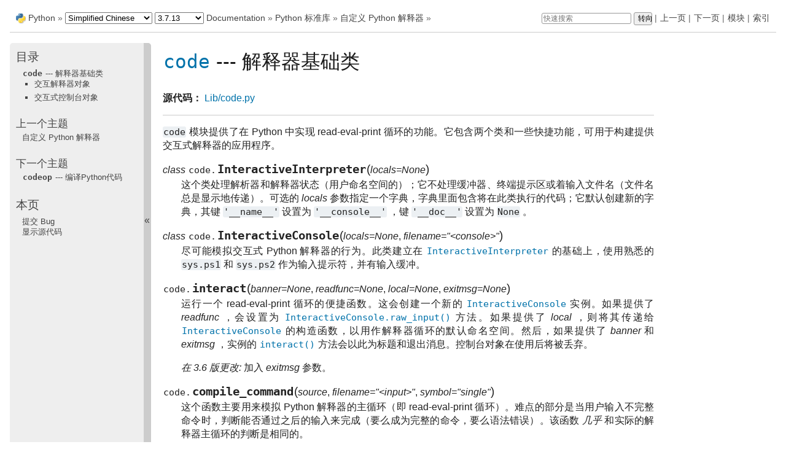

--- FILE ---
content_type: text/html
request_url: https://docs.python.org/zh-cn/3.7/library/code.html
body_size: 5642
content:

<!DOCTYPE html>

<html xmlns="http://www.w3.org/1999/xhtml" lang="zh_CN">
  <head>
    <meta charset="utf-8" />
    <title>code --- 解释器基础类 &#8212; Python 3.7.13 文档</title>
    <link rel="stylesheet" href="../_static/pydoctheme.css" type="text/css" />
    <link rel="stylesheet" href="../_static/pygments.css" type="text/css" />
    
    <script type="text/javascript" id="documentation_options" data-url_root="../" src="../_static/documentation_options.js"></script>
    <script type="text/javascript" src="../_static/jquery.js"></script>
    <script type="text/javascript" src="../_static/underscore.js"></script>
    <script type="text/javascript" src="../_static/doctools.js"></script>
    <script type="text/javascript" src="../_static/language_data.js"></script>
    <script type="text/javascript" src="../_static/translations.js"></script>
    
    <script type="text/javascript" src="../_static/sidebar.js"></script>
    
    <link rel="search" type="application/opensearchdescription+xml"
          title="在 Python 3.7.13 文档 中搜索"
          href="../_static/opensearch.xml"/>
    <link rel="author" title="关于这些文档" href="../about.html" />
    <link rel="index" title="索引" href="../genindex.html" />
    <link rel="search" title="搜索" href="../search.html" />
    <link rel="copyright" title="版权所有" href="../copyright.html" />
    <link rel="next" title="codeop --- 编译Python代码" href="codeop.html" />
    <link rel="prev" title="自定义 Python 解释器" href="custominterp.html" />
    <link rel="shortcut icon" type="image/png" href="../_static/py.png" />
    <link rel="canonical" href="https://docs.python.org/3/library/code.html" />
    
    <script type="text/javascript" src="../_static/copybutton.js"></script>
    
    
    
    
    <style>
      @media only screen {
        table.full-width-table {
            width: 100%;
        }
      }
    </style>
 

  </head><body>
  
    <div class="related" role="navigation" aria-label="related navigation">
      <h3>导航</h3>
      <ul>
        <li class="right" style="margin-right: 10px">
          <a href="../genindex.html" title="总目录"
             accesskey="I">索引</a></li>
        <li class="right" >
          <a href="../py-modindex.html" title="Python 模块索引"
             >模块</a> |</li>
        <li class="right" >
          <a href="codeop.html" title="codeop --- 编译Python代码"
             accesskey="N">下一页</a> |</li>
        <li class="right" >
          <a href="custominterp.html" title="自定义 Python 解释器"
             accesskey="P">上一页</a> |</li>
        <li><img src="../_static/py.png" alt=""
                 style="vertical-align: middle; margin-top: -1px"/></li>
        <li><a href="https://www.python.org/">Python</a> &#187;</li>
        <li>
          <a href="../index.html">3.7.13 Documentation</a> &#187;
        </li>

          <li class="nav-item nav-item-1"><a href="index.html" >Python 标准库</a> &#187;</li>
          <li class="nav-item nav-item-2"><a href="custominterp.html" accesskey="U">自定义 Python 解释器</a> &#187;</li>
    <li class="right">
        

    <div class="inline-search" style="display: none" role="search">
        <form class="inline-search" action="../search.html" method="get">
          <input placeholder="快速搜索" type="text" name="q" />
          <input type="submit" value="转向" />
          <input type="hidden" name="check_keywords" value="yes" />
          <input type="hidden" name="area" value="default" />
        </form>
    </div>
    <script type="text/javascript">$('.inline-search').show(0);</script>
         |
    </li>

      </ul>
    </div>    

    <div class="document">
      <div class="documentwrapper">
        <div class="bodywrapper">
          <div class="body" role="main">
            
  <div class="section" id="module-code">
<span id="code-interpreter-base-classes"></span><h1><a class="reference internal" href="#module-code" title="code: Facilities to implement read-eval-print loops."><code class="xref py py-mod docutils literal notranslate"><span class="pre">code</span></code></a> --- 解释器基础类<a class="headerlink" href="#module-code" title="永久链接至标题">¶</a></h1>
<p><strong>源代码：</strong> <a class="reference external" href="https://github.com/python/cpython/tree/3.7/Lib/code.py">Lib/code.py</a></p>
<hr class="docutils" />
<p><code class="docutils literal notranslate"><span class="pre">code</span></code> 模块提供了在 Python 中实现 read-eval-print 循环的功能。它包含两个类和一些快捷功能，可用于构建提供交互式解释器的应用程序。</p>
<dl class="class">
<dt id="code.InteractiveInterpreter">
<em class="property">class </em><code class="sig-prename descclassname">code.</code><code class="sig-name descname">InteractiveInterpreter</code><span class="sig-paren">(</span><em class="sig-param">locals=None</em><span class="sig-paren">)</span><a class="headerlink" href="#code.InteractiveInterpreter" title="永久链接至目标">¶</a></dt>
<dd><p>这个类处理解析器和解释器状态（用户命名空间的）；它不处理缓冲器、终端提示区或着输入文件名（文件名总是显示地传递）。可选的 <em>locals</em> 参数指定一个字典，字典里面包含将在此类执行的代码；它默认创建新的字典，其键 <code class="docutils literal notranslate"><span class="pre">'__name__'</span></code> 设置为 <code class="docutils literal notranslate"><span class="pre">'__console__'</span></code> ，键 <code class="docutils literal notranslate"><span class="pre">'__doc__'</span></code> 设置为 <code class="docutils literal notranslate"><span class="pre">None</span></code> 。</p>
</dd></dl>

<dl class="class">
<dt id="code.InteractiveConsole">
<em class="property">class </em><code class="sig-prename descclassname">code.</code><code class="sig-name descname">InteractiveConsole</code><span class="sig-paren">(</span><em class="sig-param">locals=None</em>, <em class="sig-param">filename=&quot;&lt;console&gt;&quot;</em><span class="sig-paren">)</span><a class="headerlink" href="#code.InteractiveConsole" title="永久链接至目标">¶</a></dt>
<dd><p>尽可能模拟交互式 Python 解释器的行为。此类建立在 <a class="reference internal" href="#code.InteractiveInterpreter" title="code.InteractiveInterpreter"><code class="xref py py-class docutils literal notranslate"><span class="pre">InteractiveInterpreter</span></code></a> 的基础上，使用熟悉的 <code class="docutils literal notranslate"><span class="pre">sys.ps1</span></code> 和 <code class="docutils literal notranslate"><span class="pre">sys.ps2</span></code> 作为输入提示符，并有输入缓冲。</p>
</dd></dl>

<dl class="function">
<dt id="code.interact">
<code class="sig-prename descclassname">code.</code><code class="sig-name descname">interact</code><span class="sig-paren">(</span><em class="sig-param">banner=None</em>, <em class="sig-param">readfunc=None</em>, <em class="sig-param">local=None</em>, <em class="sig-param">exitmsg=None</em><span class="sig-paren">)</span><a class="headerlink" href="#code.interact" title="永久链接至目标">¶</a></dt>
<dd><p>运行一个 read-eval-print 循环的便捷函数。这会创建一个新的 <a class="reference internal" href="#code.InteractiveConsole" title="code.InteractiveConsole"><code class="xref py py-class docutils literal notranslate"><span class="pre">InteractiveConsole</span></code></a> 实例。如果提供了 <em>readfunc</em> ，会设置为 <a class="reference internal" href="#code.InteractiveConsole.raw_input" title="code.InteractiveConsole.raw_input"><code class="xref py py-meth docutils literal notranslate"><span class="pre">InteractiveConsole.raw_input()</span></code></a> 方法。如果提供了 <em>local</em> ，则将其传递给 <a class="reference internal" href="#code.InteractiveConsole" title="code.InteractiveConsole"><code class="xref py py-class docutils literal notranslate"><span class="pre">InteractiveConsole</span></code></a> 的构造函数，以用作解释器循环的默认命名空间。然后，如果提供了 <em>banner</em> 和 <em>exitmsg</em> ，实例的 <a class="reference internal" href="#code.interact" title="code.interact"><code class="xref py py-meth docutils literal notranslate"><span class="pre">interact()</span></code></a> 方法会以此为标题和退出消息。控制台对象在使用后将被丢弃。</p>
<div class="versionchanged">
<p><span class="versionmodified changed">在 3.6 版更改: </span>加入 <em>exitmsg</em> 参数。</p>
</div>
</dd></dl>

<dl class="function">
<dt id="code.compile_command">
<code class="sig-prename descclassname">code.</code><code class="sig-name descname">compile_command</code><span class="sig-paren">(</span><em class="sig-param">source</em>, <em class="sig-param">filename=&quot;&lt;input&gt;&quot;</em>, <em class="sig-param">symbol=&quot;single&quot;</em><span class="sig-paren">)</span><a class="headerlink" href="#code.compile_command" title="永久链接至目标">¶</a></dt>
<dd><p>这个函数主要用来模拟 Python 解释器的主循环（即 read-eval-print 循环）。难点的部分是当用户输入不完整命令时，判断能否通过之后的输入来完成（要么成为完整的命令，要么语法错误）。该函数  <em>几乎</em> 和实际的解释器主循环的判断是相同的。</p>
<p><em>source</em> 是源字符串；<em>filename</em> 是可选的用作读取源的文件名，默认为 <code class="docutils literal notranslate"><span class="pre">'&lt;input&gt;'</span></code>；<em>symbol</em> 是可选的语法开启符号，应为 <code class="docutils literal notranslate"><span class="pre">'single'</span></code> (默认), <code class="docutils literal notranslate"><span class="pre">'eval'</span></code> 或 <code class="docutils literal notranslate"><span class="pre">'exec'</span></code>。</p>
<p>如果命令完整且有效则返回一个代码对象 (等价于 <code class="docutils literal notranslate"><span class="pre">compile(source,</span> <span class="pre">filename,</span> <span class="pre">symbol)</span></code>)；如果命令不完整则返回 <code class="docutils literal notranslate"><span class="pre">None</span></code>；如果命令完整但包含语法错误则会引发 <a class="reference internal" href="exceptions.html#SyntaxError" title="SyntaxError"><code class="xref py py-exc docutils literal notranslate"><span class="pre">SyntaxError</span></code></a> 或 <a class="reference internal" href="exceptions.html#OverflowError" title="OverflowError"><code class="xref py py-exc docutils literal notranslate"><span class="pre">OverflowError</span></code></a> 而如果命令包含无效字面值则将引发 <a class="reference internal" href="exceptions.html#ValueError" title="ValueError"><code class="xref py py-exc docutils literal notranslate"><span class="pre">ValueError</span></code></a>。</p>
</dd></dl>

<div class="section" id="interactive-interpreter-objects">
<span id="interpreter-objects"></span><h2>交互解释器对象<a class="headerlink" href="#interactive-interpreter-objects" title="永久链接至标题">¶</a></h2>
<dl class="method">
<dt id="code.InteractiveInterpreter.runsource">
<code class="sig-prename descclassname">InteractiveInterpreter.</code><code class="sig-name descname">runsource</code><span class="sig-paren">(</span><em class="sig-param">source</em>, <em class="sig-param">filename=&quot;&lt;input&gt;&quot;</em>, <em class="sig-param">symbol=&quot;single&quot;</em><span class="sig-paren">)</span><a class="headerlink" href="#code.InteractiveInterpreter.runsource" title="永久链接至目标">¶</a></dt>
<dd><p>在解释器中编译并运行一段源码。 所用参数与 <a class="reference internal" href="#code.compile_command" title="code.compile_command"><code class="xref py py-func docutils literal notranslate"><span class="pre">compile_command()</span></code></a> 一样；<em>filename</em> 的默认值为 <code class="docutils literal notranslate"><span class="pre">'&lt;input&gt;'</span></code>，<em>symbol</em> 则为 <code class="docutils literal notranslate"><span class="pre">'single'</span></code>。 可能发生以下情况之一：</p>
<ul class="simple">
<li><p>输入不正确；<a class="reference internal" href="#code.compile_command" title="code.compile_command"><code class="xref py py-func docutils literal notranslate"><span class="pre">compile_command()</span></code></a> 引发了一个异常 (<a class="reference internal" href="exceptions.html#SyntaxError" title="SyntaxError"><code class="xref py py-exc docutils literal notranslate"><span class="pre">SyntaxError</span></code></a> 或 <a class="reference internal" href="exceptions.html#OverflowError" title="OverflowError"><code class="xref py py-exc docutils literal notranslate"><span class="pre">OverflowError</span></code></a>)。 将通过调用 <a class="reference internal" href="#code.InteractiveInterpreter.showsyntaxerror" title="code.InteractiveInterpreter.showsyntaxerror"><code class="xref py py-meth docutils literal notranslate"><span class="pre">showsyntaxerror()</span></code></a> 方法打印语法回溯信息。 <a class="reference internal" href="#code.InteractiveInterpreter.runsource" title="code.InteractiveInterpreter.runsource"><code class="xref py py-meth docutils literal notranslate"><span class="pre">runsource()</span></code></a> 返回 <code class="docutils literal notranslate"><span class="pre">False</span></code>。</p></li>
<li><p>输入不完整，需要更多输入；函数 <a class="reference internal" href="#code.compile_command" title="code.compile_command"><code class="xref py py-func docutils literal notranslate"><span class="pre">compile_command()</span></code></a> 返回 <code class="docutils literal notranslate"><span class="pre">None</span></code> 。方法 <a class="reference internal" href="#code.InteractiveInterpreter.runsource" title="code.InteractiveInterpreter.runsource"><code class="xref py py-meth docutils literal notranslate"><span class="pre">runsource()</span></code></a> 返回 <code class="docutils literal notranslate"><span class="pre">True</span></code> 。</p></li>
<li><p>输入完整；<a class="reference internal" href="#code.compile_command" title="code.compile_command"><code class="xref py py-func docutils literal notranslate"><span class="pre">compile_command()</span></code></a> 返回了一个代码对象。 将通过调用 <a class="reference internal" href="#code.InteractiveInterpreter.runcode" title="code.InteractiveInterpreter.runcode"><code class="xref py py-meth docutils literal notranslate"><span class="pre">runcode()</span></code></a> 执行代码（该方法也会处理运行时异常，<a class="reference internal" href="exceptions.html#SystemExit" title="SystemExit"><code class="xref py py-exc docutils literal notranslate"><span class="pre">SystemExit</span></code></a> 除外）。 <a class="reference internal" href="#code.InteractiveInterpreter.runsource" title="code.InteractiveInterpreter.runsource"><code class="xref py py-meth docutils literal notranslate"><span class="pre">runsource()</span></code></a> 返回 <code class="docutils literal notranslate"><span class="pre">False</span></code>。</p></li>
</ul>
<p>该返回值用于决定使用 <code class="docutils literal notranslate"><span class="pre">sys.ps1</span></code> 还是 <code class="docutils literal notranslate"><span class="pre">sys.ps2</span></code> 来作为下一行的输入提示符。</p>
</dd></dl>

<dl class="method">
<dt id="code.InteractiveInterpreter.runcode">
<code class="sig-prename descclassname">InteractiveInterpreter.</code><code class="sig-name descname">runcode</code><span class="sig-paren">(</span><em class="sig-param">code</em><span class="sig-paren">)</span><a class="headerlink" href="#code.InteractiveInterpreter.runcode" title="永久链接至目标">¶</a></dt>
<dd><p>执行一个代码对象。当发生异常时，调用 <a class="reference internal" href="#code.InteractiveInterpreter.showtraceback" title="code.InteractiveInterpreter.showtraceback"><code class="xref py py-meth docutils literal notranslate"><span class="pre">showtraceback()</span></code></a> 来显示回溯。除 <a class="reference internal" href="exceptions.html#SystemExit" title="SystemExit"><code class="xref py py-exc docutils literal notranslate"><span class="pre">SystemExit</span></code></a> （允许传播）以外的所有异常都会被捕获。</p>
<p>有关 <a class="reference internal" href="exceptions.html#KeyboardInterrupt" title="KeyboardInterrupt"><code class="xref py py-exc docutils literal notranslate"><span class="pre">KeyboardInterrupt</span></code></a> 的说明，该异常可能发生于此代码的其他位置，并且并不总能被捕获。 调用者应当准备好处理它。</p>
</dd></dl>

<dl class="method">
<dt id="code.InteractiveInterpreter.showsyntaxerror">
<code class="sig-prename descclassname">InteractiveInterpreter.</code><code class="sig-name descname">showsyntaxerror</code><span class="sig-paren">(</span><em class="sig-param">filename=None</em><span class="sig-paren">)</span><a class="headerlink" href="#code.InteractiveInterpreter.showsyntaxerror" title="永久链接至目标">¶</a></dt>
<dd><p>显示刚发生的语法错误。 这不会显示堆栈回溯因为语法错误并无此种信息。 如果给出了 <em>filename</em>，它会被放入异常来替代 Python 解析器所提供的默认文件名，因为它在从一个字符串读取时总是会使用 <code class="docutils literal notranslate"><span class="pre">'&lt;string&gt;'</span></code>。 输出将由 <a class="reference internal" href="#code.InteractiveInterpreter.write" title="code.InteractiveInterpreter.write"><code class="xref py py-meth docutils literal notranslate"><span class="pre">write()</span></code></a> 方法来写入。</p>
</dd></dl>

<dl class="method">
<dt id="code.InteractiveInterpreter.showtraceback">
<code class="sig-prename descclassname">InteractiveInterpreter.</code><code class="sig-name descname">showtraceback</code><span class="sig-paren">(</span><span class="sig-paren">)</span><a class="headerlink" href="#code.InteractiveInterpreter.showtraceback" title="永久链接至目标">¶</a></dt>
<dd><p>显示刚发生的异常。 我们移除了第一个堆栈条目因为它从属于解释器对象的实现。 输出将由 <a class="reference internal" href="#code.InteractiveInterpreter.write" title="code.InteractiveInterpreter.write"><code class="xref py py-meth docutils literal notranslate"><span class="pre">write()</span></code></a> 方法来写入。</p>
<div class="versionchanged">
<p><span class="versionmodified changed">在 3.5 版更改: </span>将显示完整的链式回溯，而不只是主回溯。</p>
</div>
</dd></dl>

<dl class="method">
<dt id="code.InteractiveInterpreter.write">
<code class="sig-prename descclassname">InteractiveInterpreter.</code><code class="sig-name descname">write</code><span class="sig-paren">(</span><em class="sig-param">data</em><span class="sig-paren">)</span><a class="headerlink" href="#code.InteractiveInterpreter.write" title="永久链接至目标">¶</a></dt>
<dd><p>将一个字符串写入到标准错误流 (<code class="docutils literal notranslate"><span class="pre">sys.stderr</span></code>)。 所有派生类都应重载此方法以提供必要的正确输出处理。</p>
</dd></dl>

</div>
<div class="section" id="interactive-console-objects">
<span id="console-objects"></span><h2>交互式控制台对象<a class="headerlink" href="#interactive-console-objects" title="永久链接至标题">¶</a></h2>
<p><a class="reference internal" href="#code.InteractiveConsole" title="code.InteractiveConsole"><code class="xref py py-class docutils literal notranslate"><span class="pre">InteractiveConsole</span></code></a> 类是 <a class="reference internal" href="#code.InteractiveInterpreter" title="code.InteractiveInterpreter"><code class="xref py py-class docutils literal notranslate"><span class="pre">InteractiveInterpreter</span></code></a> 的子类，因此它提供了解释器对象的所有方法，还有以下的额外方法。</p>
<dl class="method">
<dt id="code.InteractiveConsole.interact">
<code class="sig-prename descclassname">InteractiveConsole.</code><code class="sig-name descname">interact</code><span class="sig-paren">(</span><em class="sig-param">banner=None</em>, <em class="sig-param">exitmsg=None</em><span class="sig-paren">)</span><a class="headerlink" href="#code.InteractiveConsole.interact" title="永久链接至目标">¶</a></dt>
<dd><p>近似地模拟交互式 Python 终端。 可选的 <em>banner</em> 参数指定要在第一次交互前打印的条幅；默认情况下会类似于标准 Python 解释器所打印的内容，并附上外加圆括号的终端对象类名（这样就不会与真正的解释器混淆 —— 因为确实太像了！）</p>
<p>可选的 <em>exitmsg</em> 参数指定要在退出时打印的退出消息。 传入空字符串可以屏蔽退出消息。 如果 <em>exitmsg</em> 未给出或为 <code class="docutils literal notranslate"><span class="pre">None</span></code>，则将打印默认消息。</p>
<div class="versionchanged">
<p><span class="versionmodified changed">在 3.4 版更改: </span>要禁止打印任何标志，请传递一个空字符串。</p>
</div>
<div class="versionchanged">
<p><span class="versionmodified changed">在 3.6 版更改: </span>退出时打印相关消息。</p>
</div>
</dd></dl>

<dl class="method">
<dt id="code.InteractiveConsole.push">
<code class="sig-prename descclassname">InteractiveConsole.</code><code class="sig-name descname">push</code><span class="sig-paren">(</span><em class="sig-param">line</em><span class="sig-paren">)</span><a class="headerlink" href="#code.InteractiveConsole.push" title="永久链接至目标">¶</a></dt>
<dd><p>将一行源文本推入解释器。 行内容不应带有末尾换行符；它可以有内部换行符。 行内容会被添加到一个缓冲区并且会调用解释器的 <code class="xref py py-meth docutils literal notranslate"><span class="pre">runsource()</span></code> 方法，附带缓冲区内容的拼接结果作为源文本。 如果显示命令已执行或不合法，缓冲区将被重置；否则，则命令尚未结束，缓冲区将在添加行后保持原样。 如果要求更多输入则返回值为 <code class="docutils literal notranslate"><span class="pre">True</span></code>，如果行已按某种方式被处理则返回值为 <code class="docutils literal notranslate"><span class="pre">False</span></code> (这与 <code class="xref py py-meth docutils literal notranslate"><span class="pre">runsource()</span></code> 相同)。</p>
</dd></dl>

<dl class="method">
<dt id="code.InteractiveConsole.resetbuffer">
<code class="sig-prename descclassname">InteractiveConsole.</code><code class="sig-name descname">resetbuffer</code><span class="sig-paren">(</span><span class="sig-paren">)</span><a class="headerlink" href="#code.InteractiveConsole.resetbuffer" title="永久链接至目标">¶</a></dt>
<dd><p>从输入缓冲区中删除所有未处理的内容。</p>
</dd></dl>

<dl class="method">
<dt id="code.InteractiveConsole.raw_input">
<code class="sig-prename descclassname">InteractiveConsole.</code><code class="sig-name descname">raw_input</code><span class="sig-paren">(</span><em class="sig-param">prompt=&quot;&quot;</em><span class="sig-paren">)</span><a class="headerlink" href="#code.InteractiveConsole.raw_input" title="永久链接至目标">¶</a></dt>
<dd><p>输出提示并读取一行。返回的行不包含末尾的换行符。当用户输入 EOF 键序列时，会引发 <a class="reference internal" href="exceptions.html#EOFError" title="EOFError"><code class="xref py py-exc docutils literal notranslate"><span class="pre">EOFError</span></code></a> 异常。默认实现是从 <code class="docutils literal notranslate"><span class="pre">sys.stdin</span></code> 读取；子类可以用其他实现代替。</p>
</dd></dl>

</div>
</div>


          </div>
        </div>
      </div>
      <div class="sphinxsidebar" role="navigation" aria-label="main navigation">
        <div class="sphinxsidebarwrapper">
  <h3><a href="../contents.html">目录</a></h3>
  <ul>
<li><a class="reference internal" href="#"><code class="xref py py-mod docutils literal notranslate"><span class="pre">code</span></code> --- 解释器基础类</a><ul>
<li><a class="reference internal" href="#interactive-interpreter-objects">交互解释器对象</a></li>
<li><a class="reference internal" href="#interactive-console-objects">交互式控制台对象</a></li>
</ul>
</li>
</ul>

  <h4>上一个主题</h4>
  <p class="topless"><a href="custominterp.html"
                        title="上一章">自定义 Python 解释器</a></p>
  <h4>下一个主题</h4>
  <p class="topless"><a href="codeop.html"
                        title="下一章"><code class="xref py py-mod docutils literal notranslate"><span class="pre">codeop</span></code> --- 编译Python代码</a></p>
  <div role="note" aria-label="source link">
    <h3>本页</h3>
    <ul class="this-page-menu">
      <li><a href="../bugs.html">提交 Bug</a></li>
      <li>
        <a href="https://github.com/python/cpython/blob/3.7/Doc/library/code.rst"
            rel="nofollow">显示源代码
        </a>
      </li>
    </ul>
  </div>
        </div>
      </div>
      <div class="clearer"></div>
    </div>  
    <div class="related" role="navigation" aria-label="related navigation">
      <h3>导航</h3>
      <ul>
        <li class="right" style="margin-right: 10px">
          <a href="../genindex.html" title="总目录"
             >索引</a></li>
        <li class="right" >
          <a href="../py-modindex.html" title="Python 模块索引"
             >模块</a> |</li>
        <li class="right" >
          <a href="codeop.html" title="codeop --- 编译Python代码"
             >下一页</a> |</li>
        <li class="right" >
          <a href="custominterp.html" title="自定义 Python 解释器"
             >上一页</a> |</li>
        <li><img src="../_static/py.png" alt=""
                 style="vertical-align: middle; margin-top: -1px"/></li>
        <li><a href="https://www.python.org/">Python</a> &#187;</li>
        <li>
          <a href="../index.html">3.7.13 Documentation</a> &#187;
        </li>

          <li class="nav-item nav-item-1"><a href="index.html" >Python 标准库</a> &#187;</li>
          <li class="nav-item nav-item-2"><a href="custominterp.html" >自定义 Python 解释器</a> &#187;</li>
    <li class="right">
        

    <div class="inline-search" style="display: none" role="search">
        <form class="inline-search" action="../search.html" method="get">
          <input placeholder="快速搜索" type="text" name="q" />
          <input type="submit" value="转向" />
          <input type="hidden" name="check_keywords" value="yes" />
          <input type="hidden" name="area" value="default" />
        </form>
    </div>
    <script type="text/javascript">$('.inline-search').show(0);</script>
         |
    </li>

      </ul>
    </div>  
    <div class="footer">
    &copy; <a href="../copyright.html">版权所有</a> 2001-2022, Python Software Foundation.
    <br />
    Python 软件基金会是一个非盈利组织。
    <a href="https://www.python.org/psf/donations/">请捐助。</a>
    <br />
    最后更新于 3月 16, 2022.
    <a href="../bugs.html">发现了问题</a>？
    <br />
    使用<a href="http://sphinx.pocoo.org/">Sphinx</a>2.3.1 创建。
    </div>

    <script type="text/javascript" src="../_static/switchers.js"></script>
  </body>
</html>

--- FILE ---
content_type: text/css
request_url: https://docs.python.org/zh-cn/3.7/_static/pydoctheme.css
body_size: 479
content:
@import url("default.css");

body {
    background-color: white;
    margin-left: 1em;
    margin-right: 1em;
}

div.related {
    margin-bottom: 1.2em;
    padding: 0.5em 0;
    border-top: 1px solid #ccc;
    margin-top: 0.5em;
}

div.related a:hover {
    color: #0095C4;
}

div.related:first-child {
    border-top: 0;
    border-bottom: 1px solid #ccc;
}

.inline-search {
    display: inline;
}
form.inline-search input {
    display: inline;
}
form.inline-search input[type="submit"] {
    width: 30px;
}

div.sphinxsidebar {
    background-color: #eeeeee;
    border-radius: 5px;
    line-height: 130%;
    font-size: smaller;
}

div.sphinxsidebar h3, div.sphinxsidebar h4 {
    margin-top: 1.5em;
}

div.sphinxsidebarwrapper > h3:first-child {
    margin-top: 0.2em;
}

div.sphinxsidebarwrapper > ul > li > ul > li {
    margin-bottom: 0.4em;
}

div.sphinxsidebar a:hover {
    color: #0095C4;
}

form.inline-search input,
div.sphinxsidebar input {
    font-family: 'Lucida Grande',Arial,sans-serif;
    border: 1px solid #999999;
    font-size: smaller;
    border-radius: 3px;
}

div.sphinxsidebar input[type=text] {
    max-width: 150px;
}

div.body {
    padding: 0 0 0 1.2em;
}

div.body p {
    line-height: 140%;
}

div.body h1, div.body h2, div.body h3, div.body h4, div.body h5, div.body h6 {
    margin: 0;
    border: 0;
    padding: 0.3em 0;
}

div.body hr {
    border: 0;
    background-color: #ccc;
    height: 1px;
}

div.body pre {
    border-radius: 3px;
    border: 1px solid #ac9;
}

div.body div.admonition, div.body div.impl-detail {
    border-radius: 3px;
}

div.body div.impl-detail > p {
    margin: 0;
}

div.body div.seealso {
    border: 1px solid #dddd66;
}

div.body a {
    color: #0072aa;
}

div.body a:visited {
    color: #6363bb;
}

div.body a:hover {
    color: #00B0E4;
}

tt, code, pre {
    font-family: monospace, sans-serif;
    font-size: 96.5%;
}

div.body tt, div.body code {
    border-radius: 3px;
}

div.body tt.descname, div.body code.descname {
    font-size: 120%;
}

div.body tt.xref, div.body a tt, div.body code.xref, div.body a code {
    font-weight: normal;
}

.deprecated {
    border-radius: 3px;
}

table.docutils {
    border: 1px solid #ddd;
    min-width: 20%;
    border-radius: 3px;
    margin-top: 10px;
    margin-bottom: 10px;
}

table.docutils td, table.docutils th {
    border: 1px solid #ddd !important;
    border-radius: 3px;
}

table p, table li {
    text-align: left !important;
}

table.docutils th {
    background-color: #eee;
    padding: 0.3em 0.5em;
}

table.docutils td {
    background-color: white;
    padding: 0.3em 0.5em;
}

table.footnote, table.footnote td {
    border: 0 !important;
}

div.footer {
    line-height: 150%;
    margin-top: -2em;
    text-align: right;
    width: auto;
    margin-right: 10px;
}

div.footer a:hover {
    color: #0095C4;
}

.refcount {
    color: #060;
}

.stableabi {
    color: #229;
}

.highlight {
    background: none !important;
}



--- FILE ---
content_type: application/javascript
request_url: https://docs.python.org/zh-cn/3.7/_static/documentation_options.js
body_size: -70
content:
var DOCUMENTATION_OPTIONS = {
    URL_ROOT: document.getElementById("documentation_options").getAttribute('data-url_root'),
    VERSION: '3.7.13',
    LANGUAGE: 'zh_CN',
    COLLAPSE_INDEX: false,
    BUILDER: 'html',
    FILE_SUFFIX: '.html',
    HAS_SOURCE: true,
    SOURCELINK_SUFFIX: '.txt',
    NAVIGATION_WITH_KEYS: false
};